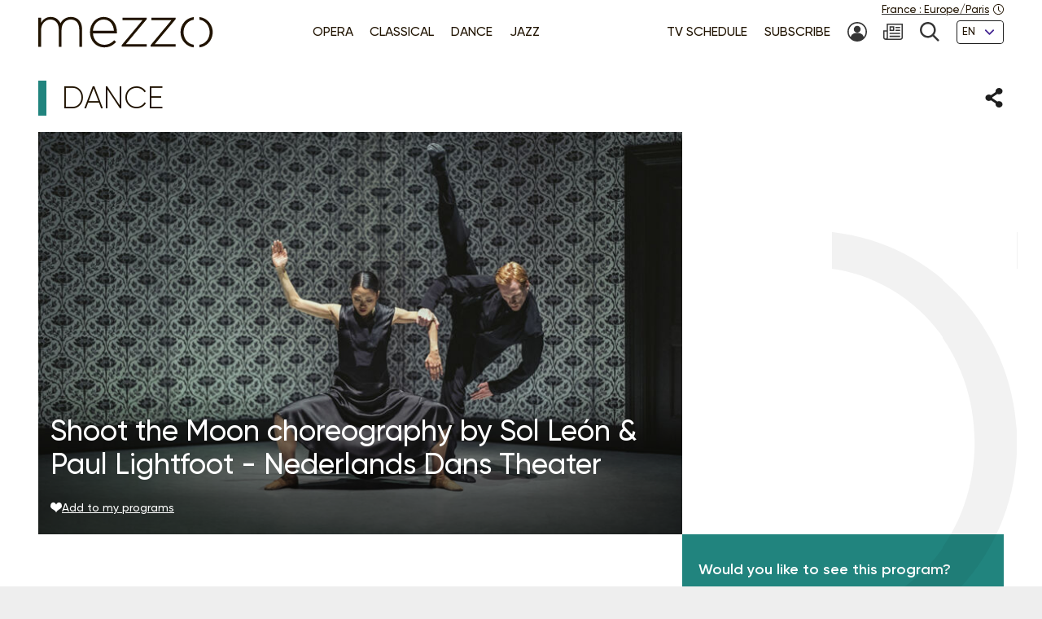

--- FILE ---
content_type: text/html; charset=UTF-8
request_url: https://www.mezzo.tv/en/Dance/Shoot-the-Moon-choreography-by-Sol-Le%C3%B3n-Paul-Lightfoot-Nederlands-Dans-Theater-3461
body_size: 8942
content:
<!doctype html>
<html lang="en">
<head>
	<script type="text/javascript">window.gdprAppliesGlobally=true;(function(){function a(e){if(!window.frames[e]){if(document.body&&document.body.firstChild){var t=document.body;var n=document.createElement("iframe");n.style.display="none";n.name=e;n.title=e;t.insertBefore(n,t.firstChild)}
else{setTimeout(function(){a(e)},5)}}}function e(n,r,o,c,s){function e(e,t,n,a){if(typeof n!=="function"){return}if(!window[r]){window[r]=[]}var i=false;if(s){i=s(e,t,n)}if(!i){window[r].push({command:e,parameter:t,callback:n,version:a})}}e.stub=true;function t(a){if(!window[n]||window[n].stub!==true){return}if(!a.data){return}
var i=typeof a.data==="string";var e;try{e=i?JSON.parse(a.data):a.data}catch(t){return}if(e[o]){var r=e[o];window[n](r.command,r.parameter,function(e,t){var n={};n[c]={returnValue:e,success:t,callId:r.callId};a.source.postMessage(i?JSON.stringify(n):n,"*")},r.version)}}
if(typeof window[n]!=="function"){window[n]=e;if(window.addEventListener){window.addEventListener("message",t,false)}else{window.attachEvent("onmessage",t)}}}e("__tcfapi","__tcfapiBuffer","__tcfapiCall","__tcfapiReturn");a("__tcfapiLocator");(function(e){
  var t=document.createElement("script");t.id="spcloader";t.type="text/javascript";t.async=true;t.src="https://sdk.privacy-center.org/"+e+"/loader.js?target="+document.location.hostname;t.charset="utf-8";var n=document.getElementsByTagName("script")[0];n.parentNode.insertBefore(t,n)})("9fa974f0-7bf8-4499-8a08-f6bc7d8e903d")})();</script>
	<!-- Google Tag Manager -->
	<script>
(function(w,d,s,l,i){w[l]=w[l]||[];w[l].push({'gtm.start':
new Date().getTime(),event:'gtm.js'});var f=d.getElementsByTagName(s)[0],
j=d.createElement(s),dl=l!='dataLayer'?'&l='+l:'';j.async=true;j.src=
'https://www.googletagmanager.com/gtm.js?id='+i+dl;f.parentNode.insertBefore(j,f);
})(window,document,'script','dataLayer','GTM-T9P7HF');
	</script>
	<!-- End Google Tag Manager -->

<meta charset="utf-8">
<meta name="viewport" content="width=device-width, initial-scale=1.0">

<title>Shoot the Moon choreography by Sol León &amp; Paul Lightfoot - Nederlands Dans Theater | mezzo.tv</title>
<meta name="description" content="" />
<link rel="canonical" href="https://www.mezzo.tv/en/Dance/Shoot-the-Moon-choreography-by-Sol-Le%C3%B3n-Paul-Lightfoot-Nederlands-Dans-Theater-3461">

<link rel="stylesheet" href="/668e44da/static/vendor/splide-4.1.3/css/splide-core.min.css">
<link rel="stylesheet" href="/668e44da/static/vendor/plyr-3.7.3/plyr.css">
<link rel="stylesheet" href="/668e44da/static/css/base.min.css">

<meta name="viewport" content="width=device-width, initial-scale=1.0">
<script type="text/javascript">var init = function(){var htmlTag = document.getElementsByTagName('html')[0]; /* Is JS enabled? */ htmlTag.className = (htmlTag.className + ' ' || '') + 'hasJS'; /* Is it a touch device? */ if ('ontouchstart' in document.documentElement) htmlTag.className = (htmlTag.className + ' ' || '') + 'isTouch'; else htmlTag.className = (htmlTag.className + ' ' || '') + 'noTouch'; }();</script>

<link rel="apple-touch-icon" sizes="60x60" href="/668e44da/static/img/favicon/apple-touch-icon-60x60.png">
<link rel="apple-touch-icon" sizes="72x72" href="/668e44da/static/img/favicon/apple-touch-icon-72x72.png">
<link rel="apple-touch-icon" sizes="76x76" href="/668e44da/static/img/favicon/apple-touch-icon-76x76.png">
<link rel="apple-touch-icon" sizes="114x114" href="/668e44da/static/img/favicon/apple-touch-icon-114x114.png">
<link rel="apple-touch-icon" sizes="120x120" href="/668e44da/static/img/favicon/apple-touch-icon-120x120.png">
<link rel="apple-touch-icon" sizes="144x144" href="/668e44da/static/img/favicon/apple-touch-icon-144x144.png">
<link rel="apple-touch-icon" sizes="152x152" href="/668e44da/static/img/favicon/apple-touch-icon-152x152.png">
<link rel="apple-touch-icon" sizes="180x180" href="/668e44da/static/img/favicon/apple-touch-icon-180x180.png">
<link rel="icon" type="image/png" sizes="32x32" href="/668e44da/static/img/favicon/favicon-32x32.png">
<link rel="icon" type="image/png" sizes="192x192" href="/668e44da/static/img/favicon/android-chrome-192x192.png">
<link rel="icon" type="image/png" sizes="16x16" href="/668e44da/static/img/favicon/favicon-16x16.png">
<link rel="manifest" href="/668e44da/static/img/favicon/site.webmanifest">
<link rel="shortcut icon" href="/668e44da/static/img/favicon/favicon.ico">
<meta name="msapplication-TileColor" content="#ffffff">
<meta name="msapplication-TileImage" content="/668e44da/static/img/favicon/mstile-144x144.png">
<meta name="msapplication-config" content="/668e44da/static/img/favicon/browserconfig.xml">    <meta property="og:type" content="website" />
    <meta property="og:locale" content="" />
    <meta property="og:url" content="https://www.mezzo.tv/en/Dance/Shoot-the-Moon-choreography-by-Sol-Le%C3%B3n-Paul-Lightfoot-Nederlands-Dans-Theater-3461" />
    <meta property="og:title" content="Shoot the Moon choreography by Sol León &amp; Paul Lightfoot - Nederlands Dans Theater | mezzo.tv" />
    <meta property="og:description" content="" />
    <meta property="og:image" content="https://www.mezzo.tv/ressources/programs/71/9cb5e65-3461-P10062657.jpg" />

<meta name="twitter:card" content="summary_large_image" />
<meta name="twitter:title" content="Shoot the Moon choreography by Sol León &amp; Paul Lightfoot - Nederlands Dans Theater | mezzo.tv" />
<meta name="twitter:description" content="" />
<meta name="twitter:image" content="https://www.mezzo.tv/ressources/programs/71/9cb5e65-3461-P10062657.jpg">

<link rel="alternate" hreflang="fr" href="/fr/Danse/Shoot-the-Moon-chor%C3%A9graphie-de-Sol-Le%C3%B3n-Paul-Lightfoot-Nederlands-Dans-Theater-3461" />
<link rel="alternate" hreflang="en" href="/en/Dance/Shoot-the-Moon-choreography-by-Sol-Le%C3%B3n-Paul-Lightfoot-Nederlands-Dans-Theater-3461" />
<link rel="alternate" hreflang="ru" href="/ru/Танец/Shoot-the-Moon-chor%C3%A9graphie-de-Sol-Le%C3%B3n-Paul-Lightfoot-N-3461" />
<link rel="alternate" hreflang="es" href="/es/Danza/Coreograf%C3%ADa-Shoot-the-Moon-de-Sol-Le%C3%B3n-y-Paul-Lightfoot-Nederlands-Dans-Theater-3461" />
</head>
<body id="main-body">
<!-- Google Tag Manager (noscript) -->
<noscript><iframe src="https://www.googletagmanager.com/ns.html?id=GTM-T9P7HF" height="0" width="0" style="display:none;visibility:hidden"></iframe></noscript>
<!-- End Google Tag Manager (noscript) -->
<script type="text/javascript">
(function() {
    function initTz($popin) {
        function getTz() {
            var intlName = null;
            try {
                intlName = Intl.DateTimeFormat().resolvedOptions().timeZone;
            } catch (e) {}

            return intlName;
        }

        if (!$popin) return;

        var $timezoneTxt = $popin.querySelector('[data-role="timezone"]'),
            $timezoneInput = $popin.querySelector('input[name="timezone"]'),
            tz = getTz();

        if ($timezoneTxt) {
            $timezoneTxt.innerHTML = tz;
        }
        if ($timezoneInput) {
            $timezoneInput.value = tz;
        }
    }


    function trapFocus(element) {
        var focusableEls = element.querySelectorAll('a[href]:not([disabled]), button:not([disabled]), textarea:not([disabled]), input[type="text"]:not([disabled]), input[type="radio"]:not([disabled]), input[type="checkbox"]:not([disabled]), select:not([disabled])');
        var firstFocusableEl = focusableEls[0];
        var lastFocusableEl = focusableEls[focusableEls.length - 1];
        var KEYCODE_TAB = 9;

        element.addEventListener('keydown', function(e) {
            var isTabPressed = (e.key === 'Tab' || e.keyCode === KEYCODE_TAB);

            if (!isTabPressed) {
                return;
            }

            if ( e.shiftKey ) /* shift + tab */ {
                if (document.activeElement === firstFocusableEl) {
                    lastFocusableEl.focus();
                        e.preventDefault();
                    }
                } else /* tab */ {
                if (document.activeElement === lastFocusableEl) {
                    firstFocusableEl.focus();
                        e.preventDefault();
                    }
                }
        });

        window.addEventListener('keydown', function(e) {
            if (e.key === 'Escape'){
                element.style.display = 'none';
            }
        });
        element.focus()
    }


    function loadPopup(site, set) {
        var xhr = new XMLHttpRequest();
        xhr.open("POST", '/api/'+site+'/consent/tz', true);
        xhr.setRequestHeader("Content-Type", "application/x-www-form-urlencoded");
        xhr.onreadystatechange = function() {
            if (this.readyState === XMLHttpRequest.DONE && this.status === 200) {
                var el = document.getElementById('consent-timezones');
                el.innerHTML = xhr.responseText;
                trapFocus(el)
                initTz(document.getElementById('popin-regional'));
            }
        }
        xhr.send("consent="+((set) ? "yes" : "no"));
    }


    window.didomiOnReady = window.didomiOnReady || [];
    window.didomiOnReady.push(function (Didomi) {
        var site = 'en',
            mezzo = 'c:mezzo-Nq2NPzN9',
            purpose = 'personnali-TFiXc64t',
            consent = Didomi.getUserConsentStatus(purpose, mezzo)
        ;

        window.didomiEventListeners = window.didomiEventListeners || [];
        window.didomiEventListeners.push({
            event: 'consent.changed',
            listener: function (context) {
                var set = Didomi.getUserConsentStatus(purpose, mezzo)

                if (set !== consent) {
                    loadPopup(site, set);
                }
            }
        });

    });
})();
</script>
<div id='consent-timezones' tabindex='-1'></div>


	<header role="banner" id="main-header" class="main-header sticky-watch">

    <div class="wrapper">

        <nav role="navigation" aria-label="Shortcuts">
            <ul class="main-header__shortcuts smaller-font">
                <li><a href="#main-content">Go to content</a></li>
                <li><a href="#main-nav">Go to menu</a></li>
            </ul>
        </nav>

        <div class="main-header__core">

            <h1 class="main-header__logo">
                <a href="/en"><svg role="img" aria-label="Mezzo"
                 xmlns="http://www.w3.org/2000/svg" width="560" height="90" viewBox="0.5 205.5 560 90"><title>Mezzo</title><path d="M408.289 250.646c0 21.633 15.633 40.578 37.862 42.973v-7.523c-17.184-2.402-29.229-17.633-29.229-35.449s12.403-33.064 29.229-35.449v-7.532c-22.101 2.413-37.862 21.349-37.862 42.973v.007zm-83.257-34.21h57.312l-59.578 70.541v4.505h71.395v-7.083h-59.577l59.577-70.541v-4.505h-69.128v7.083zm-82.899 0h57.313l-59.578 70.541v4.505h71.395v-7.083h-59.578l59.578-70.541v-4.505h-69.129v7.083zm-54.137-9.055c-22.404 0-39.275 19.055-39.275 42.954v.321c0 25.67 18.826 42.954 40.578 42.954 15.816 0 25.697-6.386 34.11-15.349.073-.083.073-.211-.018-.285l-5.22-4.578a.2.2 0 00-.275.01c-6.798 7.202-15.532 12.779-28.275 12.779-16.229 0-31-11.944-32.458-32.458h68.661c.165-1.294.165-1.78.165-2.908v-.321c0-24.385-14.771-43.11-37.982-43.11l-.011-.009zm-30.845 39.238c1.458-18.248 14.119-31.972 30.514-31.972 18.991 0 28.569 15.339 29.707 31.972h-60.221zm-63.046-39.238c-15.633 0-24.587 8.587-29.954 17.816-4.56-9.56-13.514-17.816-28-17.816s-22.303 8.101-27.679 16.679v-14.165a.572.572 0 00-.569-.569H1.069a.572.572 0 00-.569.569v81.459c0 .312.257.568.569.568h6.835a.572.572 0 00.569-.568v-47.046c0-16.679 11.725-29.633 26.532-29.633 14.808 0 24.257 10.523 24.257 27.688v48.991c0 .312.257.568.569.568h6.835a.572.572 0 00.569-.568v-47.532c0-18.459 12.211-29.147 26.211-29.147 15.303 0 24.578 10.367 24.578 28.184v48.504c0 .312.257.569.569.569h6.835a.573.573 0 00.569-.569v-49.477c.007-20.744-12.194-34.505-31.892-34.505z"/><path d="M462.638 207.674v7.523c16.825 2.385 29.229 17.22 29.229 35.449s-12.046 33.047-29.229 35.449v7.523c22.229-2.395 37.862-21.34 37.862-42.973s-15.752-40.567-37.862-42.971z"/></svg></a>
            </h1>

            <nav role="navigation" id="main-nav" class="main-nav" aria-label="Menu">

                <button class="main-nav__burger toggle" data-trap="true" data-freeze="true" data-echap="true" data-burger="true" aria-expanded="false">
                    <span aria-hidden="true"><span></span><span></span><span></span><span></span></span>
                    <strong class="smallest-font toggle--off">Open</strong>
                    <strong class="smallest-font toggle--on">Close</strong>
                </button>

                <div class="main-nav__burger-target" aria-hidden="true">
                    <div class="toggle-overlay main-nav__overlay" aria-hidden="true"></div>

                    <div class="main-nav__menus" tabindex="-1">
                        <ul class="main-nav__menu small-font">
<li><a class="opera" href="/en/opera"><span>Opera</span></a></li>
<li><a class="classique" href="/en/classical-concerts"><span>Classical </span></a></li>
<li><a class="danse" href="/en/dance"><span>Dance</span></a></li>
<li><a class="jazz" href="/en/jazz"><span>Jazz</span></a></li>
</ul>                        <ul class="main-nav__menu small-font">
<li><a href="/en/tv-schedule"><span>TV Schedule</span></a></li>
<li><a href="/en/subscribe"><span>Subscribe</span></a></li>
<li>
<a href="/en/subscriber-area" title="My account"><svg class="svg-icon" aria-hidden="true" aria-label="" focusable="false"><use xlink:href="/668e44da/static/img/svg-sprite/svg-sprite.svg#svg-icon--icon--account" /></svg><span class="sr-only">My account</span>
</a>
</li>
<li>
<a href="/en/newsletters-subscription" title=""><svg class="svg-icon" aria-hidden="true" aria-label="" focusable="false"><use xlink:href="/668e44da/static/img/svg-sprite/svg-sprite.svg#svg-icon--icon--newsletter" /></svg><span class="sr-only"></span>
</a>
</li>
<li>
<a href="/en/search" title="Search"><svg class="svg-icon" aria-hidden="true" aria-label="" focusable="false"><use xlink:href="/668e44da/static/img/svg-sprite/svg-sprite.svg#svg-icon--icon--search" /></svg><span class="sr-only">Search</span>
</a>
</li>
<li>
<form action="/en/Dance/Shoot-the-Moon-choreography-by-Sol-Le%C3%B3n-Paul-Lightfoot-Nederlands-Dans-Theater-3461" method='post'>
<fieldset class="smallest-font">
<label for="header__lang-select" class="sr-only">Languages</label>
<div class="select-container">
<select id="header__lang-select" name='site'>
<option value="en" title="" selected>EN</option>
<option value="fr" title="">FR</option>
<option value="es" title="">ES</option>
</select>
</div>
</fieldset>
<input type='hidden' name='entity' value='3461' />
<input type='hidden' name='type' value='program' />
<input type='hidden' name='action' value='language' />
</form>
</li>
</ul>
                        <a href="/en/regional-settings" class="main-header__time smallest-font" rel="nofollow">
                            <span><span data-role="regional-country">France</span>&nbsp;: <span data-role="regional-timezone">Europe/Paris</span></span>
                            <svg class="svg-icon" aria-hidden="true" aria-label="" focusable="false"><use xlink:href="/668e44da/static/img/svg-sprite/svg-sprite.svg#svg-icon--icon--time" /></svg>                        </a>
                    </div>
                </div>

            </nav>

        </div>

    </div>

</header>
	<main role="main" id="main-content">
	<div class="wrapper">
	<section>
    <div class="heading-share">
        <h2 class="title--1 danse">Dance</h2>
        <button class="link--picto toggle" aria-expanded="false" aria-controls="share-intro">
    <span class="sr-only">Share</span>
    <svg class="svg-icon toggle--off" aria-hidden="true" aria-label="" focusable="false"><use xlink:href="/668e44da/static/img/svg-sprite/svg-sprite.svg#svg-icon--icon--share" /></svg>    <svg class="svg-icon toggle--on" aria-hidden="true" aria-label="" focusable="false"><use xlink:href="/668e44da/static/img/svg-sprite/svg-sprite.svg#svg-icon--icon--close" /></svg></button>

<div class="heading-share__reveal" aria-hidden="true" id="share-intro">
    <ul class="list-social">
                <li>
            <a href="https://www.facebook.com/sharer.php?u=https%3A%2F%2Fwww.mezzo.tv%2Fen%2FDance%2FShoot-the-Moon-choreography-by-Sol-Le%25C3%25B3n-Paul-Lightfoot-Nederlands-Dans-Theater-3461" data-role='share' class="list-social__facebook">
                <svg class="svg-icon" aria-hidden="true" aria-label="" focusable="false"><use xlink:href="/668e44da/static/img/svg-sprite/svg-sprite.svg#svg-icon--social--facebook" /></svg>                <span class="sr-only">Share on Facebook</span>
            </a>
        </li>
                <li>
            <a href="https://x.com/intent/tweet?text=&amp;url=https%3A%2F%2Fwww.mezzo.tv%2Fen%2FDance%2FShoot-the-Moon-choreography-by-Sol-Le%25C3%25B3n-Paul-Lightfoot-Nederlands-Dans-Theater-3461" data-role='share' class="list-social__twitter">
                <svg class="svg-icon" aria-hidden="true" aria-label="" focusable="false"><use xlink:href="/668e44da/static/img/svg-sprite/svg-sprite.svg#svg-icon--social--twitter" /></svg>                <span class="sr-only">Share on Twitter</span>
            </a>
        </li>
            </ul>
</div>    </div>

    <div class="programme-mosaic danse">

        <div class="programme-mosaic__cover">
            <img srcset="/ressources/programs/cache/55/400x250-9cb5e65-3461-P10062657.jpeg 400w, /ressources/programs/cache/36/600x375-9cb5e65-3461-P10062657.jpeg 600w, /ressources/programs/cache/37/800x500-9cb5e65-3461-P10062657.jpeg 800w, /ressources/programs/cache/55/1200x750-9cb5e65-3461-P10062657.jpeg 1200w, /ressources/programs/cache/55/1600x1000-9cb5e65-3461-P10062657.jpeg 1600w" sizes="(min-width: 1230px) 790px, (min-width: 730px) calc(66.6667vw - 1rem), 100vw" src="/ressources/programs/cache/37/800x500-9cb5e65-3461-P10062657.jpeg" alt="" />

            <h2 class="title--2">Shoot the Moon choreography by Sol León &amp; Paul Lightfoot - Nederlands Dans Theater</h2>

            
            <button class="link--add link--picto smaller-font" data-action='favorite' data-program='3461'
                aria-pressed="false"
            >
                <svg class="svg-icon" aria-hidden="true" aria-label="" focusable="false"><use xlink:href="/668e44da/static/img/svg-sprite/svg-sprite.svg#svg-icon--icon--heart" /></svg>                <span>Add to my programs</span>
            </button>
        </div>


        <div class="programme-mosaic__title">
            
        </div>

        <div class="programme-mosaic__content editorial">

            <p class="chapo"></p>

            <h3 class="title--4">Casting</h3><ul class="list-authors"><li><strong> Sol León et Paul Lightfoot</strong>
																	(Stage Direction)
																			</li><li><strong> Nederlands Dans Theater</strong>
																	(Ballet Company)
																			</li><li><strong> Sol León et Paul Lightfoot</strong>
																	(Choreography)
																			</li><li><strong> Nederlands Dans Theater</strong>
																	(Dancer)
																			</li><li><strong> Chloé Albaret, Meng-Ke Wu</strong>
																	(Dancer)
																			</li><li><strong> Olivier Coëffard, Jorge Nozal, Roger van der Poel</strong>
																	(Dancer)
																			</li></ul>
            
            <hr>

            <p>			Recording:&nbsp;February 16 2019 - Lucent Theater
			<br>

							
	Director:&nbsp;Tommy Pascal
    <br>

	Duration: 00:24
</p>        </div>

        <div class="programme-mosaic__push">
                        <div>
                <p>Would you like to see this program?</p>
                <p class="txt-c">
                    <a class="button button--bright" href="/en/subscribe">
                        <svg class="svg-icon" aria-hidden="true" aria-label="" focusable="false"><use xlink:href="/668e44da/static/img/svg-sprite/svg-sprite.svg#svg-icon--arrow-3--right" /></svg>                        Subscribe now !
                    </a>
                </p>
            </div>



            <div class="programme-mosaic__ad">
	<p class="smallest-font">Advertising</p>
	<a href="https://www.bfz.hu/en/concerts-tickets/tours/" class="list-mosaic__img" target='ads' data-ext='{"site": "en", "id": 18125, "campaign": 18148}'>
		<img class="no-small" srcset="/ressources/_shows/cache/23/400x500-1411947f-18128-BFO_Tours2026_1200x1500.jpeg, /ressources/_shows/cache/23/600x750-1411947f-18128-BFO_Tours2026_1200x1500.jpeg 1.5x, /ressources/_shows/cache/23/800x1000-1411947f-18128-BFO_Tours2026_1200x1500.jpeg 2x, /ressources/_shows/cache/23/1200x1500-1411947f-18128-BFO_Tours2026_1200x1500.jpeg 3x" src="/ressources/_shows/cache/23/400x500-1411947f-18128-BFO_Tours2026_1200x1500.jpeg" alt="" />
		<img class="small-only" srcset="/ressources/_shows/cache/23/700x437-140dd534-18129-BFO_Tours2026_2400x1500.jpeg, /ressources/_shows/cache/23/1050x656-140dd534-18129-BFO_Tours2026_2400x1500.jpeg 1.5x, /ressources/_shows/cache/23/1400x875-140dd534-18129-BFO_Tours2026_2400x1500.jpeg 2x, /ressources/_shows/cache/23/2100x1312-140dd534-18129-BFO_Tours2026_2400x1500.jpeg 3x" src="/ressources/_shows/cache/23/700x437-140dd534-18129-BFO_Tours2026_2400x1500.jpeg" alt="" />
		<span class="sr-only"></span>
	</a>
</div>

        </div>

    </div>
</section>

<section>
        <h2 class="title--1 danse">You may also like</h2>

<ul class="list-mosaic">
            	<li class="list-mosaic__item list-mosaic__item--standard" tabindex="-1">
	<div class="list-mosaic__inner">
		<div class="list-mosaic__img">
			<img loading="lazy" srcset="/ressources/programs/cache/63/400x250-abcbcb7-7174-P10070457.jpeg 400w, /ressources/programs/cache/63/600x375-abcbcb7-7174-P10070457.jpeg 600w, /ressources/programs/cache/63/800x500-abcbcb7-7174-P10070457.jpeg 800w, /ressources/programs/cache/63/1200x750-abcbcb7-7174-P10070457.jpeg 1200w" sizes="(min-width: 1230px) 400px, (min-width: 730px) calc(33.3333vw - 2rem), 100vw" src="/ressources/programs/cache/63/800x500-abcbcb7-7174-P10070457.jpeg" alt="" />
			<ul class="list-type smaller-font">
								<li class="danse"><b>Dance</b></li>
							</ul>
		</div>

				<h3 class="title--3 danse">
			<a href="/en/Dance/Don-Quixote-by-the-Mariinsky-Theatre-Ballet-7174">Don Quixote by the Mariinsky Theatre Ballet</a>
		</h3>
	</div>
	</li>
            	<li class="list-mosaic__item list-mosaic__item--standard" tabindex="-1">
	<div class="list-mosaic__inner">
		<div class="list-mosaic__img">
			<img loading="lazy" srcset="/ressources/programs/cache/65/400x250-101e132b-12412-1278364_1.jpeg 400w, /ressources/programs/cache/88/600x375-101e132b-12412-1278364_1.jpeg 600w, /ressources/programs/cache/53/800x500-101e132b-12412-1278364_1.jpeg 800w, /ressources/programs/cache/88/1200x750-101e132b-12412-1278364_1.jpeg 1200w" sizes="(min-width: 1230px) 400px, (min-width: 730px) calc(33.3333vw - 2rem), 100vw" src="/ressources/programs/cache/53/800x500-101e132b-12412-1278364_1.jpeg" alt="" />
			<ul class="list-type smaller-font">
								<li class="danse"><b>Dance</b></li>
							</ul>
		</div>

				<h3 class="title--3 danse">
			<a href="/en/Dance/Christian-Spuck-Poppea-Poppea-Gauthier-Dance-12412">Christian Spuck: Poppea // Poppea - Gauthier Dance</a>
		</h3>
	</div>
	</li>
            	<li class="list-mosaic__item list-mosaic__item--standard" tabindex="-1">
	<div class="list-mosaic__inner">
		<div class="list-mosaic__img">
			<img loading="lazy" srcset="/ressources/programs/cache/83/400x250-101d15fb-1688-P10027425.jpeg 400w, /ressources/programs/cache/73/600x375-101d15fb-1688-P10027425.jpeg 600w, /ressources/programs/cache/83/800x500-101d15fb-1688-P10027425.jpeg 800w, /ressources/programs/cache/83/1200x750-101d15fb-1688-P10027425.jpeg 1200w" sizes="(min-width: 1230px) 400px, (min-width: 730px) calc(33.3333vw - 2rem), 100vw" src="/ressources/programs/cache/83/800x500-101d15fb-1688-P10027425.jpeg" alt="" />
			<ul class="list-type smaller-font">
								<li class="danse"><b>Dance</b></li>
							</ul>
		</div>

				<h3 class="title--3 danse">
			<a href="/en/Dance/Ted-Brandsen-Mata-Hari-Dutch-National-Ballet-1688">Ted Brandsen: Mata Hari - Dutch National Ballet</a>
		</h3>
	</div>
	</li>
    </ul>
</section>

<script type="text/javascript">
    window.Mezzo = window.Mezzo || {};
    window.Mezzo.urls = window.Mezzo.urls || {};
    window.Mezzo.urls.login = "/en/log-in";
</script>	</div>
	</main>

	<a href="#main-body" id="back-to-top" class="link-to-top">
    <svg class="svg-icon" aria-hidden="true" aria-label="" focusable="false"><use xlink:href="/668e44da/static/img/svg-sprite/svg-sprite.svg#svg-icon--arrow-1--top" /></svg>    <b class="sr-only">To the top</b>
</a>

<div id="back-to-top-pixel-to-watch"></div>	<footer role="contentinfo">
<div class="footer__tools small-font">
<div class="wrapper">
<div class="footer__title footer__subscription">
<a href="/en/subscribe" class="link--picto">
<svg class="svg-icon" aria-hidden="true"><use xlink:href="/001/static/img/svg-sprite/svg-sprite.svg#svg-icon--arrow-4--right" /></svg>
<span>Subscribe to Mezzo</span>
</a>
</div>
<div class="footer__social">
<h2 class="footer__title">Follow us!</h2>
<ul class="list-social">
<li>
<a href="https://www.facebook.com/mezzotv/" class="list-social__facebook" target='_blank'>
<svg class="svg-icon" aria-hidden="true"><use xlink:href="/001/static/img/svg-sprite/svg-sprite.svg#svg-icon--social--facebook" /></svg>
<span class="sr-only">On Facebook</span>
</a>
</li>
<li>
<a href="https://twitter.com/mezzo_tv?lang=en" class="list-social__twitter" target='_blank'>
<svg class="svg-icon" aria-hidden="true"><use xlink:href="/001/static/img/svg-sprite/svg-sprite.svg#svg-icon--social--twitter" /></svg>
<span class="sr-only">on Twitter</span>
</a>
</li>
<li>
<a href="https://www.instagram.com/mezzo.tv/" class="list-social__instagram" target='_blank'>
<svg class="svg-icon" aria-hidden="true"><use xlink:href="/001/static/img/svg-sprite/svg-sprite.svg#svg-icon--social--instagram" /></svg>
<span class="sr-only">on Instagram</span>
</a>
</li>
<li>
<a href="https://www.youtube.com/channel/UCjLSaHl_xeo2BB6Ghss-zbA" class="list-social__youtube" target='_blank'>
<svg class="svg-icon" aria-hidden="true"><use xlink:href="/001/static/img/svg-sprite/svg-sprite.svg#svg-icon--social--youtube" /></svg>
<span class="sr-only">on Youtube</span>
</a>
</li>
</ul>
</div>
<form class="footer__newsletter" method='post' action='/en/newsletters-subscription'>
<fieldset>
<label for="footer-email" class="footer__title">Newsletter</label>
<span class="smallest-font">
<input type="email" id="footer-email" name='email' placeholder="Your email" autocomplete="email">
<button type="submit">SUBSCRIBE</button>
</span>
</fieldset>
</form>
</div>
</div>
<div class="footer__sitemap small-font">
<div class="wrapper">
<div>
<h2 class="footer__title">Genres</h2>
<ul>
<li>
<a href="/en/opera" class="link--picto">
<svg class="svg-icon" aria-hidden="true"><use xlink:href="/001/static/img/svg-sprite/svg-sprite.svg#svg-icon--arrow-4--right" /></svg>
<span>Opera</span>
</a>
</li>
<li>
<a href="/en/classical-concerts" class="link--picto">
<svg class="svg-icon" aria-hidden="true"><use xlink:href="/001/static/img/svg-sprite/svg-sprite.svg#svg-icon--arrow-4--right" /></svg>
<span>Classical </span>
</a>
</li>
<li>
<a href="/en/dance" class="link--picto">
<svg class="svg-icon" aria-hidden="true"><use xlink:href="/001/static/img/svg-sprite/svg-sprite.svg#svg-icon--arrow-4--right" /></svg>
<span>Dance</span>
</a>
</li>
<li>
<a href="/en/jazz" class="link--picto">
<svg class="svg-icon" aria-hidden="true"><use xlink:href="/001/static/img/svg-sprite/svg-sprite.svg#svg-icon--arrow-4--right" /></svg>
<span>Jazz</span>
</a>
</li>
</ul>
<h2 class="sr-only"></h2>
<a class="footer__title link--picto" href="/en/tv-schedule">
<svg class="svg-icon" aria-hidden="true"><use xlink:href="/001/static/img/svg-sprite/svg-sprite.svg#svg-icon--arrow-4--right" /></svg>
<span>TV Schedule</span>
</a>
</div>
<div>
<h2 class="footer__title">Mezzo Selection</h2>
<ul>
<li>
<a href="/en/top-mezzo" class="link--picto">
<svg class="svg-icon" aria-hidden="true"><use xlink:href="/001/static/img/svg-sprite/svg-sprite.svg#svg-icon--arrow-4--right" /></svg>
<span>Top mezzo</span>
</a>
</li>
<li>
<a href="/en/critics-choice" class="link--picto">
<svg class="svg-icon" aria-hidden="true"><use xlink:href="/001/static/img/svg-sprite/svg-sprite.svg#svg-icon--arrow-4--right" /></svg>
<span>Critic's choice</span>
</a>
</li>
<li>
<a href="/en/agenda" class="link--picto">
<svg class="svg-icon" aria-hidden="true"><use xlink:href="/001/static/img/svg-sprite/svg-sprite.svg#svg-icon--arrow-4--right" /></svg>
<span>Cultural Agenda</span>
</a>
</li>
</ul>
</div>
<div>
<h2 class="footer__title">About Mezzo</h2>
<ul>
<li>
<a href="/en/channels" class="link--picto">
<svg class="svg-icon" aria-hidden="true"><use xlink:href="/001/static/img/svg-sprite/svg-sprite.svg#svg-icon--arrow-4--right" /></svg>
<span>Mezzo’s channels</span>
</a>
</li>
<li>
<a href="/en/partners" class="link--picto">
<svg class="svg-icon" aria-hidden="true"><use xlink:href="/001/static/img/svg-sprite/svg-sprite.svg#svg-icon--arrow-4--right" /></svg>
<span>Partners</span>
</a>
</li>
<li>
<a href="/en/cz" class="link--picto">
<svg class="svg-icon" aria-hidden="true"><use xlink:href="/001/static/img/svg-sprite/svg-sprite.svg#svg-icon--arrow-4--right" /></svg>
<span>Mezzo v České Republice                                    </span>
</a>
</li>
<li>
<a href="/en/Mezzo-Korea" class="link--picto">
<svg class="svg-icon" aria-hidden="true"><use xlink:href="/001/static/img/svg-sprite/svg-sprite.svg#svg-icon--arrow-4--right" /></svg>
<span>Mezzo in Korea - 메조라이브HD</span>
</a>
</li>
<li>
<a href="/en/mezzo25" class="link--picto">
<svg class="svg-icon" aria-hidden="true"><use xlink:href="/001/static/img/svg-sprite/svg-sprite.svg#svg-icon--arrow-4--right" /></svg>
<span>Mezzo - 25 years</span>
</a>
</li>
</ul>
</div>
<div>
<svg aria-hidden="true" focusable="false"
xmlns="http://www.w3.org/2000/svg" width="37.862" height="85.945" viewBox="0 0 37.862 85.945"><path d="M-.069-.027V7.5c16.886 2.387 29.335 17.231 29.335 35.473 0 18.241-12.089 33.068-29.335 35.471v7.528c22.31-2.396 38-21.354 38-43S22.122 2.378-.069-.027z"/></svg>
</div>
</div>
</div>
<div class="footer__legals smaller-font">
<div class="wrapper">
<p>© mezzo 2024</p>
<ul>
<li><a href='/en/terms'>Terms & Conditions</a></li>
<li><a href='/en/personal-data-cookies'>Privacy</a></li>
<li><a href='javascript:Didomi.preferences.show()'>Consent management</a></li>
<li><a href='/en/accessibilite'>Accessibilité</a></li>
<li><a href='/en/contact'>Contact</a></li>
<li><a href='/en/credits'>Credits</a></li>
</ul>
</div>
</div>
</footer><script type="text/javascript" src="/668e44da/static/js/mezzo.min.js"></script>
</body>
</html>
